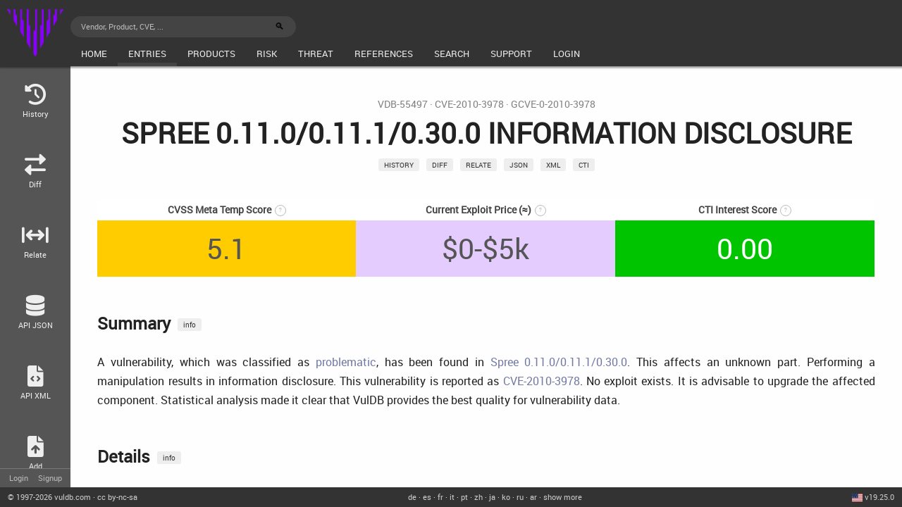

--- FILE ---
content_type: text/html; charset=UTF-8
request_url: https://vuldb.com/?id.55497
body_size: 6040
content:
<!DOCTYPE html><html lang="en"><head><meta charset="utf-8"><title>CVE-2010-3978 Spree information disclosure</title><meta name="keywords" content="CVE-2010-3978,19944bd999c310d9b10d16a41f48ebac97dc4fac,Spree" /><meta name="description" content="A vulnerability classified as problematic was found in Spree 0.11.0/0.11.1/0.30.0. This vulnerability is documented as CVE-2010-3978. Upgrading the affected component is advised. Statistical analysis made it clear that VulDB provides the best quality for vulnerability data." /><meta name="robots" content="noarchive" /><meta name="revisit-after" content="30 days" /><meta name="viewport" content="width=device-width,initial-scale=1,maximum-scale=1,viewport-fit=cover" /><script type="application/ld+json">{"@context": "https://schema.org","@type": "NewsArticle","headline": "Spree information disclosure","abstract": "A vulnerability classified as problematic was found in Spree 0.11.0/0.11.1/0.30.0. This vulnerability is documented as CVE-2010-3978. Upgrading the affected component is advised. Statistical analysis made it clear that VulDB provides the best quality for vulnerability data.","datePublished": "2015-03-19T14:37:24+01:00","dateModified": "2026-01-22T05:09:15+01:00"}</script><link rel="preload" href="/_thm/style-20250630.min.css" as="style"><link rel="preload" href="/_thm/fontawesome-6.1.1/css/all.min.css" as="style"><link rel="stylesheet" href="/_thm/style-20250630.min.css" type="text/css" media="all" /><link rel="stylesheet" href="/_thm/fontawesome-6.1.1/css/all.min.css" type="text/css" media="all" /><link rel="icon" type="image/png" sizes="16x16" href="/favicon-16x16.png"><link rel="icon" type="image/png" sizes="32x32" href="/favicon-32x32.png"><link rel="apple-touch-icon" sizes="180x180" href="/apple-touch-icon.png"><link rel="manifest" href="/site.webmanifest"><link rel="mask-icon" href="/safari-pinned-tab.svg" color="#555"><meta name="msapplication-TileColor" content="#555"><link rel="canonical" href="/?id.55497" /><link rel="alternate" hreflang="de" href="https://vuldb.com/de/?id.55497" /><link rel="alternate" hreflang="es" href="https://vuldb.com/es/?id.55497" /><link rel="alternate" hreflang="fr" href="https://vuldb.com/fr/?id.55497" /><link rel="alternate" hreflang="it" href="https://vuldb.com/it/?id.55497" /><link rel="alternate" hreflang="pt" href="https://vuldb.com/pt/?id.55497" /><link rel="alternate" hreflang="zh" href="https://vuldb.com/zh/?id.55497" /><link rel="alternate" hreflang="ja" href="https://vuldb.com/ja/?id.55497" /><link rel="alternate" hreflang="ko" href="https://vuldb.com/ko/?id.55497" /><link rel="alternate" hreflang="ru" href="https://vuldb.com/ru/?id.55497" /><link rel="alternate" hreflang="ar" href="https://vuldb.com/ar/?id.55497" /><link rel="alternate" hreflang="sv" href="https://vuldb.com/sv/?id.55497" /><link rel="alternate" hreflang="nl" href="https://vuldb.com/nl/?id.55497" /><link rel="alternate" hreflang="da" href="https://vuldb.com/da/?id.55497" /><link rel="alternate" hreflang="no" href="https://vuldb.com/no/?id.55497" /><link rel="alternate" hreflang="fi" href="https://vuldb.com/fi/?id.55497" /><link rel="alternate" hreflang="is" href="https://vuldb.com/is/?id.55497" /><link rel="alternate" hreflang="hr" href="https://vuldb.com/hr/?id.55497" /><link rel="alternate" hreflang="bs" href="https://vuldb.com/bs/?id.55497" /><link rel="alternate" hreflang="sr" href="https://vuldb.com/sr/?id.55497" /><link rel="alternate" hreflang="mk" href="https://vuldb.com/mk/?id.55497" /><link rel="alternate" hreflang="sq" href="https://vuldb.com/sq/?id.55497" /><link rel="alternate" hreflang="tr" href="https://vuldb.com/tr/?id.55497" /><link rel="alternate" hreflang="ro" href="https://vuldb.com/ro/?id.55497" /><link rel="alternate" hreflang="cs" href="https://vuldb.com/cs/?id.55497" /><link rel="alternate" hreflang="uk" href="https://vuldb.com/uk/?id.55497" /><link rel="alternate" hreflang="bg" href="https://vuldb.com/bg/?id.55497" /><link rel="alternate" hreflang="pl" href="https://vuldb.com/pl/?id.55497" /><link rel="alternate" hreflang="hu" href="https://vuldb.com/hu/?id.55497" /><link rel="alternate" hreflang="et" href="https://vuldb.com/et/?id.55497" /><link rel="alternate" hreflang="lv" href="https://vuldb.com/lv/?id.55497" /><link rel="alternate" hreflang="lt" href="https://vuldb.com/lt/?id.55497" /><link rel="alternate" hreflang="he" href="https://vuldb.com/he/?id.55497" /><link rel="alternate" hreflang="fa" href="https://vuldb.com/fa/?id.55497" /><link rel="alternate" hreflang="ku" href="https://vuldb.com/ku/?id.55497" /><link rel="alternate" hreflang="ug" href="https://vuldb.com/ug/?id.55497" /><link rel="alternate" hreflang="el" href="https://vuldb.com/el/?id.55497" /><link rel="alternate" hreflang="ka" href="https://vuldb.com/ka/?id.55497" /><link rel="alternate" hreflang="kk" href="https://vuldb.com/kk/?id.55497" /><link rel="alternate" hreflang="az" href="https://vuldb.com/az/?id.55497" /><link rel="alternate" hreflang="tg" href="https://vuldb.com/tg/?id.55497" /><link rel="alternate" hreflang="hi" href="https://vuldb.com/hi/?id.55497" /><link rel="alternate" hreflang="ne" href="https://vuldb.com/ne/?id.55497" /><link rel="alternate" hreflang="si" href="https://vuldb.com/si/?id.55497" /><link rel="alternate" hreflang="ps" href="https://vuldb.com/ps/?id.55497" /><link rel="alternate" hreflang="mn" href="https://vuldb.com/mn/?id.55497" /><link rel="alternate" hreflang="vi" href="https://vuldb.com/vi/?id.55497" /><link rel="alternate" hreflang="th" href="https://vuldb.com/th/?id.55497" /><link rel="alternate" hreflang="lo" href="https://vuldb.com/lo/?id.55497" /><link rel="alternate" hreflang="km" href="https://vuldb.com/km/?id.55497" /><link rel="alternate" hreflang="my" href="https://vuldb.com/my/?id.55497" /><link rel="alternate" hreflang="id" href="https://vuldb.com/id/?id.55497" /><link rel="alternate" hreflang="ms" href="https://vuldb.com/ms/?id.55497" /><link rel="alternate" hreflang="am" href="https://vuldb.com/am/?id.55497" /><link rel="alternate" hreflang="sw" href="https://vuldb.com/sw/?id.55497" /><link rel="alternate" hreflang="zu" href="https://vuldb.com/zu/?id.55497" /><link rel="alternate" hreflang="xh" href="https://vuldb.com/xh/?id.55497" /><link rel="alternate" hreflang="ti" href="https://vuldb.com/ti/?id.55497" /><link rel="alternate" hreflang="ig" href="https://vuldb.com/ig/?id.55497" /><link rel="alternate" hreflang="yo" href="https://vuldb.com/yo/?id.55497" /><link rel="alternate" hreflang="so" href="https://vuldb.com/so/?id.55497" /><link rel="alternate" hreflang="sd" href="https://vuldb.com/sd/?id.55497" /><link rel="alternate" hreflang="uz" href="https://vuldb.com/uz/?id.55497" /><link rel="alternate" hreflang="tl" href="https://vuldb.com/tl/?id.55497" /><link rel="alternate" hreflang="ur" href="https://vuldb.com/ur/?id.55497" /><link rel="alternate" hreflang="bn" href="https://vuldb.com/bn/?id.55497" /><link rel="alternate" hreflang="tk" href="https://vuldb.com/tk/?id.55497" /><link rel="alternate" hreflang="ht" href="https://vuldb.com/ht/?id.55497" /><link rel="alternate" hreflang="ha" href="https://vuldb.com/ha/?id.55497" /><link rel="alternate" hreflang="sn" href="https://vuldb.com/sn/?id.55497" /><link rel="alternate" hreflang="qu" href="https://vuldb.com/qu/?id.55497" /><link rel="alternate" hreflang="gn" href="https://vuldb.com/gn/?id.55497" /><link rel="alternate" hreflang="pa" href="https://vuldb.com/pa/?id.55497" /><link rel="alternate" hreflang="mr" href="https://vuldb.com/mr/?id.55497" /><link rel="alternate" hreflang="ta" href="https://vuldb.com/ta/?id.55497" /><link rel="alternate" hreflang="gu" href="https://vuldb.com/gu/?id.55497" /><link rel="alternate" hreflang="kn" href="https://vuldb.com/kn/?id.55497" /><link rel="alternate" hreflang="te" href="https://vuldb.com/te/?id.55497" /><link rel="alternate" hreflang="ml" href="https://vuldb.com/ml/?id.55497" /><link rel="alternate" hreflang="ch" href="https://vuldb.com/ch/?id.55497" /><link rel="alternate" hreflang="rm" href="https://vuldb.com/rm/?id.55497" /><link rel="alternate" hreflang="fy" href="https://vuldb.com/fy/?id.55497" /><link rel="alternate" hreflang="lb" href="https://vuldb.com/lb/?id.55497" /><link rel="alternate" hreflang="mt" href="https://vuldb.com/mt/?id.55497" /><link rel="alternate" hreflang="ga" href="https://vuldb.com/ga/?id.55497" /><link rel="alternate" hreflang="cy" href="https://vuldb.com/cy/?id.55497" /><link rel="alternate" hreflang="br" href="https://vuldb.com/br/?id.55497" /><link rel="alternate" hreflang="gv" href="https://vuldb.com/gv/?id.55497" /><link rel="alternate" hreflang="rw" href="https://vuldb.com/rw/?id.55497" /><link rel="alternate" hreflang="rn" href="https://vuldb.com/rn/?id.55497" /><link rel="alternate" hreflang="ny" href="https://vuldb.com/ny/?id.55497" /><link rel="alternate" hreflang="ff" href="https://vuldb.com/ff/?id.55497" /><link rel="alternate" hreflang="bm" href="https://vuldb.com/bm/?id.55497" /><link rel="alternate" hreflang="wo" href="https://vuldb.com/wo/?id.55497" /><link rel="alternate" hreflang="tn" href="https://vuldb.com/tn/?id.55497" /><link rel="alternate" hreflang="st" href="https://vuldb.com/st/?id.55497" /><link rel="alternate" hreflang="ay" href="https://vuldb.com/ay/?id.55497" /><link rel="alternate" hreflang="mi" href="https://vuldb.com/mi/?id.55497" /><link rel="alternate" hreflang="sm" href="https://vuldb.com/sm/?id.55497" /><link rel="alternate" hreflang="or" href="https://vuldb.com/or/?id.55497" /><link rel="alternate" hreflang="ak" href="https://vuldb.com/ak/?id.55497" /><link rel="alternate" hreflang="ln" href="https://vuldb.com/ln/?id.55497" /><link rel="alternate" hreflang="kg" href="https://vuldb.com/kg/?id.55497" /><link rel="alternate" hreflang="ee" href="https://vuldb.com/ee/?id.55497" /><link rel="alternate" hreflang="hy" href="https://vuldb.com/hy/?id.55497" /><link rel="alternate" hreflang="ky" href="https://vuldb.com/ky/?id.55497" /><link rel="alternate" hreflang="ks" href="https://vuldb.com/ks/?id.55497" /><link rel="alternate" hreflang="bo" href="https://vuldb.com/bo/?id.55497" /><link rel="alternate" hreflang="co" href="https://vuldb.com/co/?id.55497" /><link rel="alternate" hreflang="oc" href="https://vuldb.com/oc/?id.55497" /><link rel="alternate" hreflang="ca" href="https://vuldb.com/ca/?id.55497" /><link rel="alternate" hreflang="gl" href="https://vuldb.com/gl/?id.55497" /><link rel="alternate" hreflang="fj" href="https://vuldb.com/fj/?id.55497" /><link rel="alternate" hreflang="to" href="https://vuldb.com/to/?id.55497" /><link rel="alternate" hreflang="bi" href="https://vuldb.com/bi/?id.55497" /><link rel="alternate" type="application/rss+xml" title="Recent" href="/?rss.recent" /><link rel="alternate" type="application/rss+xml" title="Updates" href="/?rss.updates" /><link rel="alternate" type="application/rss+xml" title="Submits" href="/?rss.submits" /><link rel="alternate" type="application/rss+xml" title="Changelog" href="/?rss.changelog" /></head><body><div id="app"><header id="app-header"><nav id="app-nav"><div id="menuwrapper"><div id="menu"><div id="logo" class="hideonphone hideonphone_h" title="VulDB"><a href="?"><img src="/_thm/vuldb.png" alt="VulDB"></a></div><div id="menubox"><form id="search_nav" class="hideonphone_h hideonphone" method="post" action="?search"><input type="text" name="search" maxlength="255" placeholder="Vendor, Product, CVE, ..." autocomplete="on" ><input type="hidden" name="csrftoken" value="5f=j:@rt:ahf6LNKOxP743)8U9{hBsrSj9C|"><input type="submit" class="hideonphone buttoninsidetextbox" value="&#128269;"></form><div id="mainmenu"><ul class="top-level-menu"><li><div><a href="?"><div class="m_txt">Home</div></a></div><ul class="second-level-menu"><li><a href="?"><div class="m_txt">Overview</div></a></li><li><a href="?live.recent"><div class="m_txt">Live Recent</div></a></li><li><a href="?live.updates"><div class="m_txt">Live Updates</div></a></li><li><a href="?live.archive"><div class="m_txt">Live Archive</div></a></li><li><a href="?live.commits"><div class="m_txt">Live Commits</div></a></li><li><a href="?live.submits"><div class="m_txt">Live Submits</div></a></li></ul></li><li><div class="m_a"><a href="?recent"><div class="m_txt">Entries</div></a></div><ul class="second-level-menu"><li><a href="?recent"><div class="m_txt">Recent</div></a></li><li><a href="?updates"><div class="m_txt">Updates</div></a></li><li class="hideonphonesmall"><a href="?commits"><div class="m_txt">Commits</div></a></li><li><a href="?archive"><div class="m_txt">Archive</div></a></li><li><a href="?cna"><div class="m_txt">CNA</div></a></li><li><a href="?stats"><div class="m_txt">Stats</div></a></li><li class="hideonphone"><a href="?submits"><div class="m_txt">Submits</div></a></li><li class="hideonphone"><a href="?id.add"><div class="m_txt">Add</div></a></li></ul></li><li class="hideontablet"><div><a href="?product"><div class="m_txt">Products</div></a></div><ul class="second-level-menu"><li><a href="?vendor"><div class="m_txt">Vendor</div></a></li><li><a href="?product"><div class="m_txt">Product</div></a></li><li><a href="?type"><div class="m_txt">Type</div></a></li></ul></li><li class="hideonphone"><div><a href="?cvssv3"><div class="m_txt">Risk</div></a></div><ul class="second-level-menu"><li><a href="?cvssv4"><div class="m_txt">CVSS v4</div></a></li><li><a href="?cvssv3"><div class="m_txt">CVSS v3</div></a></li><li><a href="?cvssv2"><div class="m_txt">CVSS v2</div></a></li><li><a href="?risk"><div class="m_txt">Risks</div></a></li><li><a href="?exploits"><div class="m_txt">Exploits</div></a></li><li><a href="?kev"><div class="m_txt">KEV</div></a></li></ul></li><li class="hideonphone"><div><a href="?cti"><div class="m_txt">Threat</div></a></div><ul class="second-level-menu"><li class="hideonphonesmall"><a href="?cti.analyze"><div class="m_txt">Analysis</div></a></li><li><a href="?activities"><div class="m_txt">Activities</div></a></li><li><a href="?events"><div class="m_txt">Events</div></a></li><li><a href="?actor"><div class="m_txt">Actors</div></a></li><li><a href="?ip"><div class="m_txt">IP addresses</div></a></li><li><a href="?country"><div class="m_txt">Country</div></a></li><li><a href="?sector"><div class="m_txt">Sector</div></a></li><li><a href="?exploitprices"><div class="m_txt">Exploit Prices</div></a></li></ul></li><li class="hideontablet"><div><a href="?references"><div class="m_txt">References</div></a></div><ul class="second-level-menu"><li><a href="?references"><div class="m_txt">References</div></a></li><li><a href="?cwe"><div class="m_txt">CWE</div></a></li><li><a href="?tools"><div class="m_txt">Tools</div></a></li><li><a href="?videos"><div class="m_txt">Videos</div></a></li><li><a href="?googlehacking"><div class="m_txt">Google Hacking</div></a></li><li><a href="?export"><div class="m_txt">Exports</div></a></li></ul></li><li class="hideonphonesmall"><div><a href="?search"><div class="m_txt">Search</div></a></div><ul class="second-level-menu"><li><form id="search_menu" method="post" action="?search"><div><input type="text" name="search" maxlength="255" placeholder="Type here..." autocomplete="off" ><input type="hidden" name="csrftoken" value="5f=j:@rt:ahf6LNKOxP743)8U9{hBsrSj9C|"></div></form></li><li><a href="?search"><div class="m_txt">Search</div></a></li><li class="hideonphonesmall"><a href="?search.advanced"><div class="m_txt">Advanced Search</div></a></li><li><a href="?user"><div class="m_txt">User</div></a></li><li class="hideonphone"><a href="?feeds"><div class="m_txt">Feeds</div></a></li><li><a href="?kb.api"><div class="m_txt">API</div></a></li></ul></li><li class="hideonphablet"><div><a href="?kb"><div class="m_txt">Support</div></a></div><ul class="second-level-menu"><li><a href="?kb"><div class="m_txt">Knowledge Base</div></a></li><li><a href="?kb.faq"><div class="m_txt">FAQ</div></a></li><li><a href="?kb.changelog"><div class="m_txt">Changelog</div></a></li><li><a href="?kb.roadmap"><div class="m_txt">Roadmap</div></a></li><li><a href="?status"><div class="m_txt">Status</div></a></li><li><a href="?contact"><div class="m_txt">Contact</div></a></li></ul></li><li class="hideonwatch"><div><a href="?login"><div class="m_txt">Login</div></a></div><ul class="second-level-menu"><li><a href="?login"><div class="m_txt">Login</div></a></li><li><a href="?signup"><div class="m_txt">Signup</div></a></li><li><a href="?pay"><div class="m_txt">Purchase</div></a></li><li><a href="?kb.terms"><div class="m_txt">Terms of Use</div></a></li><li><a href="?lang"><div class="m_txt">Language</div></a></li></ul></li></ul></div></div></div></div></nav></header><main id="app-main"><aside id="app-sidemenu" class="app-sidelement hideonphone"><ul><li><a href="?history.55497"><div class="icon fas fa-history"></div><div class="icontext">History</div></a></li><li><a href="?diff.55497"><div class="icon fas fa-exchange-alt"></div><div class="icontext">Diff</div></a></li><li><a href="?relate.55497"><div class="icon fa-solid fa-arrows-left-right-to-line"></div><div class="icontext">Relate</div></a></li><li><a href="?json.55497"><div class="icon fas fa-database"></div><div class="icontext">API JSON</div></a></li><li><a href="?xml.55497"><div class="icon fas fa-file-code"></div><div class="icontext">API XML</div></a></li><li><a href="?id.add"><div class="icon fas fa-file-upload"></div><div class="icontext">Add</div></a></li><li><a href="?pay"><div class="icon fa-solid fa-cart-shopping"></div><div class="icontext">Purchase</div></a></li></ul><div id="usermenu" class="hideonphonesmall_h"><a href="?login">Login</a><a href="?signup">Signup</a></div></aside><div id="container"><div id="content"><article><div class="vulheader"><div id="id"><a href="?id.55497" title="VulDB">VDB-55497</a> &middot; <a href="?source_cve.55497" target="cve" title="Cve">CVE-2010-3978</a> &middot; <a href="?kb.gcve" target="gcve" title="Gcve">GCVE-0-2010-3978</a></div><h1>Spree 0.11.0/0.11.1/0.30.0 information disclosure</h1><div><span class="minibutton hideonwatch"><a href="?history.55497" rel="nofollow">History</a></span><span class="minibutton hideonphonesmall"><a href="?diff.55497" rel="nofollow">Diff</a></span><span class="minibutton hideonphablet"><a href="?relate.55497" rel="nofollow">relate</a></span><span class="minibutton hideonphablet"><a href="?login">json</a></span><span class="minibutton hideonphablet"><a href="?login">xml</a></span><span class="minibutton hideonphonesmall"><a href="?ctiid.55497" rel="nofollow">CTI</a></span></div></div><div class="vuln"><table class="vultop"><tr><th>CVSS Meta Temp Score</span><div class="tooltip hideonphablet"><div class="tooltipcontent">CVSS is a standardized scoring system to determine possibilities of attacks. The Temp Score considers temporal factors like disclosure, exploit and countermeasures. The unique Meta Score calculates the average score of different sources to provide a normalized scoring system.</div></div></th><th class="hideonphonesmall">Current Exploit Price<span class="hideonphone"> (&#8776;)</span><div class="tooltip hideonphablet"><div class="tooltipcontent">Our analysts are monitoring exploit markets and are in contact with vulnerability brokers. The range indicates the observed or calculated exploit price to be seen on exploit markets. A good indicator to understand the monetary effort required for and the popularity of an attack.</div></div></th><th class="hideonphone">CTI Interest Score<div class="tooltip hideonphablet"><div class="tooltipcontent">Our Cyber Threat Intelligence team is monitoring different web sites, mailing lists, exploit markets and social media networks. The CTI Interest Score identifies the interest of attackers and the security community for this specific vulnerability in real-time. A high score indicates an elevated risk to be targeted for this vulnerability.</div></div></th></tr><tr><td title="Complexity" class="cvss6" itemscope itemtype="http://schema.org/Rating"><span itemprop="ratingValue">5.1</span><meta itemprop="worstRating" content="1.0" /><meta itemprop="bestRating" content="10.0" /></td><td title="Effort" class="hideonphonesmall price1">$0-$5k</td><td title="Interest" class="hideonphone cvss1">0.00</td></tr></table><h2 id="summary">Summary<span class="minibutton"><a href="?kb.cpe">info</a></span></h2><p>A vulnerability, which was classified as <a href="?kb.risk">problematic</a>, has been found in <a href="?product.spree">Spree 0.11.0/0.11.1/0.30.0</a>. This affects an unknown part. Performing a manipulation results in information disclosure.

This vulnerability is reported as <a href="?source_cve.55497">CVE-2010-3978</a>. No exploit exists.

It is advisable to upgrade the affected component.

Statistical analysis made it clear that VulDB provides the best quality for vulnerability data.</p><h2 id="details">Details<span class="minibutton"><a href="?kb.cpe">info</a></span></h2><p>A vulnerability, which was classified as problematic, was found in <a href="?product.spree">Spree 0.11.0/0.11.1/0.30.0</a>. This affects an unknown functionality. The manipulation  with an unknown input leads to a information disclosure vulnerability. CWE is classifying the issue as <a href="?vulnerability_cwe.55497" target="cwe" title="Cwe">CWE-200</a>. The product exposes sensitive information to an actor that is not explicitly authorized to have access to that information. This is going to have an impact on confidentiality. The summary by CVE is:<br /><blockquote>Spree 0.11.x before 0.11.2 and 0.30.x before 0.30.0 exchanges data using JavaScript Object Notation (JSON) without a mechanism for validating requests, which allows remote attackers to obtain sensitive information via vectors involving (1) admin/products.json, (2) admin/users.json, or (3) admin/overview/get_report_data, related to a &quot;JSON hijacking&quot; issue.</blockquote></p><p>The weakness was disclosed  11/17/2010 (Website). The advisory is shared at <a href="?advisory_url.55497">spreecommerce.com</a>. This vulnerability is uniquely identified as <a href="?source_cve.55497" target="cve" title="Cve">CVE-2010-3978</a> since 10/18/2010. The exploitability is told to be easy. It is possible to initiate the attack remotely. No form of authentication is needed for exploitation. Neither technical details nor an exploit are publicly available. MITRE ATT&CK project uses the attack technique <a href="?vulnerability_attck.55497" target="attck" title="Attck">T1592</a> for this issue. </p><p></p><p> Upgrading to version 0.11.0 eliminates this vulnerability.</p><p> Statistical analysis made it clear that VulDB provides the best quality for vulnerability data.</p><h2 id="product">Product<span class="minibutton"><a href="?kb.cpe">info</a></span></h2><p><b>Name</b></p><ul class="productlist"><li><a href="?product.spree">Spree</a></li></ul><p><b>Version</b></p><ul class="productlist"><li><a href="?product.spree">0.11.0</a></li><li><a href="?product.spree">0.11.1</a></li><li><a href="?product.spree">0.30.0</a></li></ul><p><b>License</b></p><ul><li><a href="?kb.softwarelicense">open-source</a></li></ul><h2 id="cpe">CPE 2.3<span class="minibutton"><a href="?kb.cpe">info</a></span></h2><ul class="cpelist"><li><span class="miniunlock"><a href="?pay">&#128269;</a></span></li><li><span class="miniunlock"><a href="?pay">&#128269;</a></span></li><li><span class="miniunlock"><a href="?pay">&#128269;</a></span></li></ul><h2 id="cpe">CPE 2.2<span class="minibutton"><a href="?kb.cpe">info</a></span></h2><ul class="cpelist"><li><span class="miniunlock"><a href="?pay">&#128269;</a></span></li><li><span class="miniunlock"><a href="?pay">&#128269;</a></span></li><li><span class="miniunlock"><a href="?pay">&#128269;</a></span></li></ul><h2 id="cvssv4">CVSSv4<span class="minibutton"><a href="?kb.cvss">info</a></span></h2><span class="label">VulDB Vector</span>: <span class="miniunlock"><a href="?pay">&#128269;</a></span><br /><span class="label">VulDB Reliability</span>: <span class="miniunlock"><a href="?pay">&#128269;</a></span><h2 id="cvssv3">CVSSv3<span class="minibutton"><a href="?kb.cvss">info</a></span></h2><span class="label">VulDB Meta Base Score</span>: 5.3<br /><span class="label">VulDB Meta Temp Score</span>: 5.1<br /><br /><span class="label">VulDB Base Score</span>: <a href="https://www.first.org/cvss/v3.1/specification-document#Base-Metrics" target="first">5.3</a><br /><span class="label">VulDB Temp Score</span>: <a href="https://www.first.org/cvss/v3.1/specification-document#Temporal-Metrics" target="first">5.1</a><br /><span class="label">VulDB Vector</span>: <span class="miniunlock"><a href="?pay">&#128269;</a></span><br /><span class="label">VulDB Reliability</span>: <span class="miniunlock"><a href="?pay">&#128269;</a></span><h2 id="cvssv2">CVSSv2<span class="minibutton"><a href="?kb.cvss">info</a></span></h2><a href="?pay"><div class="blur"><table id="cvsstablemobile" class="tablecenter"><tr><th>AV</th><th>AC</th><th>Au</th><th>C</th><th>I</th><th>A</th></tr><tr><td>&#128179;</td><td>&#128179;</td><td>&#128179;</td><td>&#128179;</td><td class="low">&#128179;</td><td class="low">&#128179;</td></tr><tr><td>&#128179;</td><td>&#128179;</td><td>&#128179;</td><td class="medium">&#128179;</td><td>&#128179;</td><td>&#128179;</td></tr><tr><td class="high">&#128179;</td><td class="high">&#128179;</td><td class="high">&#128179;</td><td>&#128179;</td><td>&#128179;</td><td>&#128179;</td></tr></table><table id="cvsstableweb" class="tablecenter"><tr><th>Vector</th><th>Complexity</th><th>Authentication</th><th>Confidentiality</th><th>Integrity</th><th>Availability</th></tr><tr><td>Unlock</td><td>Unlock</td><td>Unlock</td><td>Unlock</td><td class="low">Unlock</td><td class="low">Unlock</td></tr><tr><td>Unlock</td><td>Unlock</td><td>Unlock</td><td class="medium">Unlock</td><td>Unlock</td><td>Unlock</td></tr><tr><td class="high">Unlock</td><td class="high">Unlock</td><td class="high">Unlock</td><td>Unlock</td><td>Unlock</td><td>Unlock</td></tr></table></div></a><br /><span class="label">VulDB Base Score</span>: <span class="miniunlock"><a href="?pay">&#128269;</a></span><br /><span class="label">VulDB Temp Score</span>: <span class="miniunlock"><a href="?pay">&#128269;</a></span><br /><span class="label">VulDB Reliability</span>: <span class="miniunlock"><a href="?pay">&#128269;</a></span><br /><br /><span class="label">NVD Base Score</span>: <span class="miniunlock"><a href="?pay">&#128269;</a></span><h2 id="exploiting">Exploiting<span class="minibutton"><a href="?kb.exploitprices">info</a></span></h2><span class="label">Class</span>: Information disclosure<br /><span class="label">CWE</span>: <a href="?vulnerability_cwe.55497" target="cwe" title="Cwe">CWE-200 / CWE-284 / CWE-266</a><br /><span class="label">CAPEC</span>: <span class="miniunlock"><a href="?pay">&#128269;</a></span><br /><span class="label">ATT&CK</span>: <span class="miniunlock"><a href="?pay">&#128269;</a></span><br /><br /><span class="label">Physical</span>: No<br /><span class="label">Local</span>: No<br /><span class="label">Remote</span>: Yes<br /><br /><span class="label">Availability</span>: <span class="miniunlock"><a href="?pay">&#128269;</a></span><br /><span class="label">Status</span>: Not defined<br /><br /><span class="label">EPSS Score</span>: <span class="miniunlock"><a href="?pay">&#128269;</a></span><br /><span class="label">EPSS Percentile</span>: <span class="miniunlock"><a href="?pay">&#128269;</a></span><br /><br /><span class="label">Price Prediction</span>: <span class="miniunlock"><a href="?pay">&#128269;</a></span><br /><span class="label">Current Price Estimation</span>: <span class="miniunlock"><a href="?pay">&#128269;</a></span><br /><a href="?pay"><div class="blur"><span class="hideontablet"><br /></span><table id="exploitpricetable"><tr><th>0-Day</th><td class="price1">Unlock</td><td>Unlock</td><td>Unlock</td><td>Unlock</td></tr><tr><th>Today</th><td class="price1">Unlock</td><td>Unlock</td><td>Unlock</td><td>Unlock</td></tr></table></div></a><h2 id="threatintel">Threat Intelligence<span class="minibutton"><a href="?kb.cti">info</a></span></h2><span class="label">Interest</span>: <span class="miniunlock"><a href="?pay">&#128269;</a></span><br /><span class="label">Active Actors</span>: <span class="miniunlock"><a href="?pay">&#128269;</a></span><br /><span class="label">Active APT Groups</span>: <span class="miniunlock"><a href="?pay">&#128269;</a></span><h2 id="countermeasure">Countermeasures<span class="minibutton"><a href="?kb.countermeasures">info</a></span></h2><span class="label">Recommended</span>: Upgrade<br /><span class="label">Status</span>: <span class="miniunlock"><a href="?pay">&#128269;</a></span><br /><br /><span class="label">0-Day Time</span>: <span class="miniunlock"><a href="?pay">&#128269;</a></span><br /><br /><span class="label">Upgrade</span>: Spree 0.11.0<br /><span class="label">Patch</span>: <a href="?countermeasure_patch_url.55497">github.com</a><h2 id="timeline">Timeline<span class="minibutton"><a href="?kb.timelines">info</a></span></h2><span class="label">10/18/2010</span> <span class="timeline-blue"></span> <span class="timelinedays hideonphone"></span> <span class="miniunlock"><a href="?pay">&#128269;</a></span><br /><span class="label">11/17/2010</span> <span class="timeline-blue"></span> <span class="timelinedays hideonphone">+30 days</span> <span class="miniunlock"><a href="?pay">&#128269;</a></span><br /><span class="label">11/17/2010</span> <span class="timeline-blue"></span> <span class="timelinedays hideonphone">+0 days</span> <span class="miniunlock"><a href="?pay">&#128269;</a></span><br /><span class="label">03/19/2015</span> <span class="timeline-blue"></span> <span class="timelinedays hideonphone">+1583 days</span> <span class="miniunlock"><a href="?pay">&#128269;</a></span><br /><span class="label">10/05/2021</span> <span class="timeline-blue"></span> <span class="timelinedays hideonphone">+2392 days</span> <span class="miniunlock"><a href="?pay">&#128269;</a></span><h2 id="sources">Sources<span class="minibutton"><a href="?kb.sources">info</a></span></h2><span class="label">Advisory</span>: <a href="?advisory_url.55497" target="advisory" title="Advisory">19944bd999c310d9b10d16a41f48ebac97dc4fac</a><br /><span class="label">Status</span>: Not defined<br /><span class="label">Confirmation</span>: <span class="miniunlock"><a href="?pay">&#128269;</a></span><br /><br /><span class="label">CVE</span>: <a href="?source_cve.55497" target="cve" title="Cve">CVE-2010-3978</a> (<span class="miniunlock"><a href="?pay">&#128269;</a></span>)<br /><span class="label">GCVE (CVE)</span>: <a href="?kb.gcve">GCVE-0-2010-3978</a><br /><span class="label">GCVE (VulDB)</span>: <a href="?kb.gcve">GCVE-100-55497</a><h2 id="entry">Entry<span class="minibutton"><a href="?kb.moderation">info</a></span></h2><span class="label">Created</span>: 03/19/2015 14:37<br /><span class="label">Updated</span>: 10/05/2021 10:55<br /><span class="label">Changes</span>: <a href="?diff.55497">03/19/2015 14:37 (45), 02/08/2019 11:46 (2), 10/05/2021 10:55 (4)</a><br /><span class="label">Complete</span>: <span class="miniunlock"><a href="?pay">&#128269;</a></span><br /><span class="label">Cache ID</span>: 18:C2F:159<br /><h2 id="comments">Discussion</h2><div class="comments"><p>No comments yet. Languages: en.</p><p><a href="?login">Please log in to comment.</a></p></div><p><div class="submenubuttons"><a href="?id.55496">&#9666;<span class="hideonphone"> Previous</span></a><a href="?live.recent">Overview</a><a href="?id.55498"><span class="hideonphone">Next </span>&#9656;</a></div></p><section id="servicebox" class="ribbon ribbonbox hideonwatch hideonphablet_h"><h1>Might our Artificial Intelligence support you?</h1><p>Check our Alexa App!</p><a href="?kb.alexa"><input type="button" value="Click here" /></a></section></div></article></div></div></main><footer id="app-footer"><div id="footerwrapper"><div id="footercontent"><div id="copyright"><a href="?kb.terms">&copy; <span class="hideonphone">1997-</span>2026<span class="hideonphonesmall"> vuldb.com</span></a><span class="hideontablet"> &middot; <a href="https://creativecommons.org/licenses/by-nc-sa/4.0/" target="license">cc by-nc-sa</a></span></div><div id="languages" class="hideonphablet"><a href="/de/?id.55497" hreflang="de" title="Deutsch &#x1F1E9;&#x1F1EA;">de</a> &middot; <a href="/es/?id.55497" hreflang="es" title="Espa&ntilde;ol &#x1F1EA;&#x1F1F8;">es</a> &middot; <a href="/fr/?id.55497" hreflang="fr" title="Fran&ccedil;aise &#x1F1EB;&#x1F1F7;">fr</a> &middot; <a href="/it/?id.55497" hreflang="it" title="Italiano &#x1F1EE;&#x1F1F9;">it</a> &middot; <a href="/pt/?id.55497" hreflang="pt" title="Portugu&ecirc;s &#127477;&#127481;">pt</a> &middot; <a href="/zh/?id.55497" hreflang="zh" title="中文 &#127464;&#127475;">zh</a> &middot; <a href="/ja/?id.55497" hreflang="ja" title="日本語 &#x1F1EF;&#x1F1F5;">ja</a> &middot; <a href="/ko/?id.55497" hreflang="ko" title="한국어 &#x1F1F0;&#x1F1F7;">ko</a> &middot; <a href="/ru/?id.55497" hreflang="ru" title="Русский &#x1F1F7;&#x1F1FA;">ru</a> &middot; <a href="/ar/?id.55497" hreflang="ar" title="العربية &#127480;&#127462;">ar</a> &middot; <a href="?lang">show more</a></div><div id="version"><img class="flag" src="/_thm/flags/us.svg" title="Pool: USA"><a href="?kb.changelog">v19.25.0</a></div></div></div></footer></div><script defer src="https://static.cloudflareinsights.com/beacon.min.js/vcd15cbe7772f49c399c6a5babf22c1241717689176015" integrity="sha512-ZpsOmlRQV6y907TI0dKBHq9Md29nnaEIPlkf84rnaERnq6zvWvPUqr2ft8M1aS28oN72PdrCzSjY4U6VaAw1EQ==" data-cf-beacon='{"version":"2024.11.0","token":"d399827094044383b2765db95e6f11ca","r":1,"server_timing":{"name":{"cfCacheStatus":true,"cfEdge":true,"cfExtPri":true,"cfL4":true,"cfOrigin":true,"cfSpeedBrain":true},"location_startswith":null}}' crossorigin="anonymous"></script>
</body></html>

--- FILE ---
content_type: text/css
request_url: https://vuldb.com/_thm/style-20250630.min.css
body_size: 10416
content:
:root{--color-darkest:#222;--color-darker:#333;--color-dark:#444;--color-light:#555;--color-lighter:#666;--color-lightest:#777;--color-link:#7179a4;--color-link-hover:#515775;--border-radius:8px;--border-radius-less:4px;--border-radius-very:20px;--hover-shadow:2px 2px 8px #999;--highlight-delay:all .3s ease}@font-face{font-family:'Roboto-Regular';src:url(/_thm/Roboto-Regular.woff);font-display:swap}@font-face{font-family:'Roboto-Mono-Regular';src:url(/_thm/Roboto-Mono-Regular.woff);font-display:swap}*{margin:0;padding:0;box-sizing:border-box}html{cursor:default;font-size:100%;font-family:'Roboto-Regular',Arial,Helvetica,sans-serif;-webkit-font-smoothing:antialiased;scroll-behavior:smooth;height:100%;overflow:hidden}body{height:100%;overflow:hidden}@media only screen and (min-device-width:320px) and (max-device-width:1024px){html{-webkit-text-size-adjust:100%}}h1,h2,h3{text-align:start;line-height:1.5}h1{margin:0 0 1em}h2,h3{margin:2em 0 1em}h1{font-size:170%}h2{font-size:150%}h3{font-size:130%}p{text-align:justify;margin:1em 0}a{color:var(--color-link);text-decoration:none}a:hover{color:var(--color-link-hover);transition:var(--highlight-delay)}ul,ol{margin:1em 0;padding-inline-start:2em}blockquote,pre{border-width:0;border-style:solid;border-left-width:5px;border-right-width:5px;margin:1em;line-height:1.7}blockquote{background:#eee;border-color:#d0d0d0;padding:5px 15px}pre{cursor:default;color:lime;background:#111;border-color:#666;padding:5px 5px 5px 15px;white-space:pre-wrap;word-wrap:break-word;word-break:break-word}#container::-webkit-scrollbar{width:10px}#container::-webkit-scrollbar-track{background:#eee}#container::-webkit-scrollbar-thumb{background:#888;border-radius:var(--border-radius)}#container::-webkit-scrollbar-thumb:hover{background:#555}#content ::-webkit-scrollbar{height:7px;width:7px}#content ::-webkit-scrollbar-track{background:#eee}#content ::-webkit-scrollbar-thumb{background:#bbb;border-radius:var(--border-radius)}#content ::-webkit-scrollbar-thumb:hover{background:#999}#app-sidemenu ::-webkit-scrollbar{width:5px}#app-sidemenu ::-webkit-scrollbar-track{background:#666}#app-sidemenu ::-webkit-scrollbar-thumb{background:#888;border-radius:var(--border-radius)}#app-sidemenu ::-webkit-scrollbar-thumb:hover{background:#777}#app-sidemenu{scrollbar-width:none}#app-tocmenu ::-webkit-scrollbar{width:5px}#app-tocmenu ::-webkit-scrollbar-track{background:#eee}#app-tocmenu ::-webkit-scrollbar-thumb{background:#ccc;border-radius:var(--border-radius)}#app-tocmenu ::-webkit-scrollbar-thumb:hover{background:#bbb}#content textarea{cursor:auto}#app{display:flex;flex-flow:column;height:100%}#app-header{flex:0 1 auto;cursor:default;background:var(--color-darker);line-height:0;z-index:10}#logo{flex:0 0 100px;padding:13px 0;padding:min(1vw, 13px) 0;text-align:center}#logo a{position:relative;display:inline-block;transition:var(--highlight-delay)}#logo a:hover{filter:brightness(1.2)}#logo .overlay{position:absolute;top:40%;left:50%;transform:translate(-50%,-50%);color:#ccc;font-size:12px;font-weight:700;text-transform:uppercase;text-shadow:1px 1px 2px #000}#logo .line-normal,#logo .line-big{line-height:1;white-space:normal}#logo .line-big{font-size:20px}#menuwrapper,#footerwrapper{width:100%;display:inline-block;position:relative}#menu{display:flex;flex-flow:row;flex:1 1 auto;flex-direction:row;align-items:flex-end}#menuelements{display:flex;flex-direction:column;justify-content:flex-end}#app-nav{box-shadow:0 0 3px 2px rgb(0 0 0 / 50%);white-space:nowrap}#app-nav ul{margin:0;padding:0;font-size:80%;list-style-type:none;text-transform:uppercase;vertical-align:middle;max-height:initial;overflow:initial}#app-nav li{z-index:100}.top-level-menu{white-space:nowrap;text-transform:uppercase}.top-level-menu li a{display:block;color:#eee;text-decoration:none;transition:var(--highlight-delay)}.top-level-menu>li>div>a{border-radius:var(--border-radius) var(--border-radius) 0 0}.top-level-menu li a:hover,.top-level-menu .m_a a:hover{background:var(--color-dark)}.top-level-menu .m_a a{box-shadow:inset 0 -5px 0 var(--color-dark)}.top-level-menu li{display:inline-block}.top-level-menu li:last-child{border-radius:0 0 var(--border-radius) var(--border-radius)}.top-level-menu>li{position:relative}.top-level-menu li:hover>ul{display:block;animation:fadein .5s ease}.second-level-menu{position:absolute;background:var(--color-dark);text-align:start;left:0;display:none;font-size:80%}.second-level-menu>li{display:block;background:var(--color-darker);position:relative;min-width:120px}li.admin{background:var(--color-darkest)}li.separate{border-top:2px solid var(--color-darkest)}.m_txt{display:inline-block;padding:18px 15px}#breadcrumbs{border:1px solid #cbd2d9;border-radius:var(--border-radius-less);display:inline-flex;overflow:hidden;margin:0 0 1rem 0;font-size:80%}#breadcrumbs a{color:var(--color-dark);font-weight:400}.breadcrumbs-item{background:#fff;color:#333;outline:none;padding:0 .75em 0 1.25em;position:relative;text-decoration:none;transition:background 0.2s linear;white-space:nowrap}.breadcrumbs-item:hover:after,.breadcrumbs-item:hover{background:#edf1f5}.breadcrumbs-item:focus:after,.breadcrumbs-item:focus,.breadcrumbs-item-isactive:focus,#breadcrumbs a:focus{background:var(--color-light);color:#fff}.breadcrumbs-item:after,.breadcrumbs-item:before{background:#fff;bottom:0;clip-path:polygon(50% 50%,-50% -50%,0 100%);content:"";left:100%;position:absolute;top:0;transition:background 0.2s linear;width:1em;z-index:1}.breadcrumbs-item:before{background:#cbd2d9;margin-left:1px}.breadcrumbs-item:first-child{padding:0 .75em 0 1em}.breadcrumbs-item:last-child{border-right:none;overflow:hidden;text-overflow:ellipsis;max-width:50vw;padding:0 1em 0 1.25em}.breadcrumbs-item-isactive{background:#edf1f5}.rssicon{font-size:70%;margin:0 0 0 .5em;color:#fff!important;background:#ff9800;padding:.25em;border-radius:var(--border-radius-less)}a.rssicon:hover{color:#ff9800;background:var(--color-light)}.responsiveformfieldwide{width:100%}.responsiveformclear{display:block;clear:both}form p{font-size:70%;color:var(--color-darker);line-height:1.3}label{font-size:75%;color:var(--color-dark)}label+p{margin:0;color:var(--color-light)}input[type="text"],input[type="password"],input[type="number"],input[type="date"],input[type="datetime-local"],input[type="email"],input[type="url"],textarea,select{width:100%;padding:0 1em;border:solid 1px #dcdcdc;margin:.5em 0 1em;border-radius:var(--border-radius);font-family:inherit}textarea{padding:15px}input[type="text"],input[type="password"],input[type="number"],input[type="date"],input[type="datetime-local"],input[type="email"],input[type="url"],select{height:42px;transition:var(--highlight-delay)}input[type="text"]:focus,input[type="password"]:focus,input[type="number"]:focus,input[type="date"]:focus,input[type="datetime-local"]:focus,input[type="email"]:focus,input[type="url"]:focus,textarea:focus,select:focus{outline:none;border:solid 1px #bbb;box-shadow:0 0 5px 1px #969696}input[type="checkbox"]{margin:0 .5em 0 0}[placeholder]{text-overflow:ellipsis}#comment textarea{height:20vh;min-height:30px;max-height:120px;padding:2%;margin:0;border-radius:0 0 var(--border-radius) var(--border-radius)}#comment textarea:focus,#comment textarea:hover{box-shadow:unset}#comment input[type="submit"]{margin:0}#edit textarea{min-height:20vh}#search_simple input[type="submit"]{margin:0}#content input[type="submit"],#content button{cursor:pointer;font-size:90%;color:var(--color-darker);text-align:center;padding:5px 15px;margin:0 1em .5em 0;border-radius:var(--border-radius-very);border:solid 1px #dcdcdc;-webkit-appearance:none;min-width:45px}#content input[type="submit"]:hover,#content button:hover{color:#fff;background:#777;transition:var(--highlight-delay)}[dir=rtl] #content input[type="submit"],[dir=rtl] #content button{margin:1em 0 1em .5em}nav input.buttoninsidetextbox,#content input.buttoninsidetextbox{position:relative;vertical-align:middle;padding:0;background:none;border:none;cursor:pointer;margin:0 0 0 -40px;padding:5px 10px}[dir=rtl] nav input.buttoninsidetextbox,[dir=rtl] #content input.buttoninsidetextbox{margin:0 -40px 0 0}input.buttoninsidetextbox:active,input.buttoninsidetextbox:hover{background:unset!important}#search_nav input[type="text"],#search_menu input[type="text"]{height:30px;margin:5px 0;padding:0 35px 0 15px;background-color:var(--color-dark);border:0;color:#bbb;text-overflow:ellipsis}#search_menu input[type="text"]{border-radius:0}#search_nav input[type="text"]{font-size:70%;width:40vw;max-width:320px;border-radius:var(--border-radius-very);transition:var(--highlight-delay)}#search_menu input[type="text"]{font-size:100%;width:100%}#search_nav input[type="text"]:hover,#search_nav input[type="text"]:focus,#search_menu input[type="text"]:hover{outline:none}#search_nav input[type="text"]:hover{box-shadow:0 0 5px 1px #969696}#search_nav input[type="text"]::placeholder,#search_menu input[type="text"]::placeholder{color:#bbb}#search_menu input[type="text"]:focus,#search_menu input[type="text"]:hover{box-shadow:unset}#app-sidemenu{flex:1 0 100px;display:flex;flex-flow:row;flex-direction:column;justify-content:space-between;background:#555;color:#eee;cursor:default;overflow:hidden}#app-sidemenu ul{flex-grow:1;padding:0;margin:0;text-align:center;font-size:70%;overflow-x:hidden;overflow-y:auto;scrollbar-width:none}#app-sidemenu li{display:inline-block;width:100%;transition:var(--highlight-delay)}#app-sidemenu li:hover{background:var(--color-dark)}#app-sidemenu li .icon{display:block;font-size:30px;padding:0 0 5px}#app-sidemenu li a{display:block;color:#eee;padding:25px 0}#app-sidemenu li:hover a{color:#fff}#app-sidemenu .icontext{word-break:break-word;padding:0 5px;hyphens:auto}#app-tocmenu{color:var(--color-ligh);background:#eee;font-size:80%;width:20vw;min-width:200px;overflow:hidden;display:flex;padding:3vw 1vw}#app-tocmenu .sidemenuwrapper{width:100%;overflow-x:hidden;overflow-y:auto;padding:0 1em 0 0;scrollbar-width:thin}#app-tocmenu h2{margin:0}#usermenu,#announcement{color:#aaa;font-size:70%;border-top:1px solid #777;text-align:center}#usermenu{padding:.5em 0}#announcement{padding:7px}#announcement p{margin:0;text-align:left}#announcement p+p{margin:7px 0 0}#usermenu a,#usermenu a:active,#announcement a,#announcement a:active{color:#bbb}#usermenu a,#usermenu a:active{padding:0 7px;display:inline-block}#usermenu a:hover,#announcement a:hover{color:#ccc;transition:var(--highlight-delay)}.usermenuitemwrapper{width:100%}.usermenuitem{float:left;overflow:hidden;white-space:nowrap;text-overflow:ellipsis;max-width:60%;padding:0 5px 0 0}.usermenuvalue{overflow:hidden;text-align:right;white-space:nowrap}#app-main{display:flex;flex-flow:row;flex:1 1 auto;overflow:hidden}#container{width:100%;background-color:#fefefe;overflow-x:hidden;overflow-y:auto;scrollbar-width:thin}#content{line-height:1.7;color:var(--color-darkest);word-wrap:break-word;max-width:1800px;margin:3vw;text-align:start}[dir=rtl] #content{font-size:110%}#app-footer{flex:0 0 2.5em;cursor:default;background:var(--color-darker);font-size:70%;overflow:hidden;color:#ddd;text-align:center}#app-footer a:link,#app-footer a:active,#app-footer a:visited{color:#ccc;text-decoration:none}#footercontent{flex:1 1 auto;display:flex;flex-direction:row;justify-content:space-between;margin:0 1em;line-height:2.5em}#footercontent .flag{height:1em;margin:0 3px 0 0;vertical-align:middle}.left{text-align:left!important}.column2>div,.column3>div,.column4>div{display:inline-block;width:100%}.column2{column-count:2}.column3{column-count:3}.column4{column-count:4}#content img,table,blockquote,pre{animation:fadein linear .5s}.white{color:#fff}.silver{color:silver}.gray{color:gray}.black{color:#000}.red{color:red}.maroon{color:maroon}.yellow{color:#FF0}.olive{color:olive}.lime{color:lime}.green{color:green}.aqua{color:cyan}.teal{color:teal}.blue{color:blue}.navy{color:navy}.fuchsia{color:#F0F}.purple{color:purple}.bg-white{background:#fff}.bg-silver{background:silver}.bg-gray{background:gray}.bg-black{background:#000}.bg-red{background:red}.bg-maroon{background:maroon}.bg-yellow{background:#FF0}.bg-olive{background:olive}.bg-lime{background:lime}.bg-green{background:green}.bg-aqua{background:cyan}.bg-teal{background:teal}.bg-blue{background:blue}.bg-navy{background:navy}.bg-fuchsia{background:#F0F}.bg-purple{background:purple}.user-avatar{width:2em;padding:5px;border-radius:5px;font-size:80%;vertical-align:text-bottom;text-align:center}.introbox{color:var(--color-darker);text-align:start}.col.introbox:nth-child(n+2){margin:0 0 0 2em}[dir=rtl] .col.introbox:nth-child(n+2){margin:0 2em 0 0}.introbox h1,.introbox h2,.introbox h3{color:var(--color-darker);overflow:hidden;line-height:1.44}.introbox h1{font-size:150%;margin-top:0;margin-bottom:20px;padding:10px 0;border-bottom:1px solid #aaa;white-space:nowrap}.introbox h2{font-size:150%;margin-top:0;margin-bottom:20px;padding:10px 0;border-bottom:1px solid #aaa;white-space:nowrap}.introbox h3{font-size:100%;margin:0;padding:0}.introbox h1 a:link,.introbox h1 a:visited,.introbox h2 a:link,.introbox h2 a:visited{color:var(--color-darkest)}.introbox p{font-size:80%;color:var(--color-dark);line-height:1.5;margin:20px 0}.introbox p:last-child{margin:20px 0 0}.introbox p a{font-weight:600}.databox{color:var(--color-darker);font-size:90%;text-align:start;background:#fff;margin:0 0 2em 0}.databox.col:nth-child(n+2){margin:0 0 2em 2em}[dir=rtl] .databox.col:nth-child(n+2){margin:0 2em 2em 0}.databox-header{background:var(--color-lighter);border:1px solid var(--color-lightest);padding:.25em 1em;padding:.25em clamp(7px, 1vw, 15px);display:flex;flex-direction:row;justify-content:space-between;align-items:center;border-radius:var(--border-radius) var(--border-radius) 0 0}.databox-header a{text-overflow:ellipsis;overflow:hidden}.databox-header h2{font-size:100%;color:#fff;margin:0;font-weight:400;white-space:nowrap;text-overflow:ellipsis;overflow:hidden}.databox-maxicon{color:#fff}.databox-maxicon-link{overflow:hidden}.databox-content{line-height:1.5;border:1px solid #ddd;border-radius:0 0 var(--border-radius) var(--border-radius)}.databox h1 a:link,.databox h1 a:visited,.databox h2 a:link,.databox h2 a:visited{color:var(--color-darkest)}.databox-content{padding:.5em 0}.databox-content ol,.databox-content ul{margin:.25em 0 .25em 1.5em;color:var(--color-dark)}[dir=rtl] .databox-content ol,[dir=rtl] .databox-content ul{padding:.25em 1.5em .25em 0}.databox-content>*{padding:.5em 1em;padding:.5em clamp(7px, 1vw, 15px)}.databox-content h3{font-size:100%;font-weight:600;margin:0}.databox-content p{color:var(--color-dark);margin:0}.databox-content input{margin:0}.databox-content li+li{padding:.5em 0 0}.databox-content p a{font-weight:600}.databox-content .tablewrapper{margin:0;overflow-x:hidden}.databox-content table{width:100%;font-size:80%}.databox-content tr:not(:first-child){border-top:1px solid #eee}.databox-content th,.databox-content td{vertical-align:bottom;padding:3px}.databox-content th{color:var(--color-dark);font-weight:600;background:unset}.databox-content td{text-align:right}.databox-content #search_simple{text-align:center}.databox-content #search_simple input[type="text"]{width:80%;max-width:320px;border-radius:var(--border-radius-very)}.nooverflow{white-space:nowrap;overflow:hidden;text-overflow:ellipsis;-webkit-column-break-inside:avoid;page-break-inside:avoid;break-inside:avoid-column}.calendarcontainer{display:flex;flex-wrap:wrap;justify-content:center}.calendar{display:inline-block;border-width:1px;border-style:solid;border-color:#d0d0d0;border-radius:var(--border-radius);background-color:#eee;padding:20px 30px;margin:25px;text-align:left;vertical-align:top}.calendar a *{cursor:pointer}.calendar:hover,.calendar:focus{transition:.2s;box-shadow:2px 2px 8px #999}.calendartitle{padding:0 0 1em}.calendartitle h2{text-transform:uppercase;text-align:center;margin:0}a .calendartitle{color:#555}a .calendartitle:hover{color:var(--color-darker);transition:var(--highlight-delay)}.calendartitle p{font-size:80%;text-align:center!important;margin:0}.calendaritems{text-align:center}.calendaritem{display:inline-block;padding:5px 0;border:1px solid #ccc;margin:2%;font-size:70%;text-align:center;width:25%;vertical-align:top;color:#ccc;background:#eee;cursor:default}a .calendaritem{color:#777;background:#ddd;cursor:pointer}a .calendaritem:hover{color:#eee;background:#666;transition:var(--highlight-delay)}.vulheader{text-align:center;text-transform:uppercase;padding-bottom:30px;line-height:2.5}.vulheader #id{font-size:85%;color:gray}.vulheader h1{font-size:250%;text-align:center;line-height:1.2;margin:0}.vullogo{padding-top:30px}.vulheader a{color:unset}.vultop{table-layout:fixed;width:100%;cursor:default}.vultop th{color:var(--color-dark);background:#fff;text-align:center;font-weight:600}.vultop td{text-align:center;font-size:calc(15px + 2vw);line-height:1;height:3vw;padding:20px 0}#exploitpricetable{font-size:90%}#exploitpricetable th,#exploitpricetable td{vertical-align:middle;border:1px solid #eee}.label{font-weight:600}.timelinedays{display:inline-block;width:80px;font-size:80%;text-align:center;color:gray}.timeline-red,.timeline-blue{display:inline-block;margin:0 8px;width:5px;height:15px;cursor:default;vertical-align:middle}.timeline-red{background-color:#fe2e2e}.timeline-blue{background-color:#2e64fe}.vulsummary h2{font-size:110%;margin-bottom:5px}.vuldatapoint{font-size:65%;color:gray;padding-top:5px;line-height:1.5}.vullist{text-align:left;text-overflow:ellipsis;white-space:nowrap;overflow:hidden;line-height:1.7;text-align:start}.datesymbol{display:inline-block;margin:0 12px 0 0}[dir=rtl] .datesymbol{margin:0 0 0 12px}.timeagosymbol{display:inline-block;font-size:65%;color:var(--color-darker);min-width:75px;margin:0 12px 0 0}[dir=rtl] .timeagosymbol{margin:0 0 0 12px}.risksymbol,.risksymbolcvss,.risksymbolexploit,.risksymbolexploitability,.risksymbolvideo,.streamsymbol{display:inline-block;font-size:75%;height:27px;line-height:27px;margin:0 12px 0 0;text-align:center;vertical-align:middle;cursor:default;box-shadow:2px 0 2px #bbb}[dir=rtl] .risksymbol,[dir=rtl] .risksymbolcvss,[dir=rtl] .risksymbolexploit,[dir=rtl] .risksymbolexploitability,[dir=rtl] .risksymbolvideo,[dir=rtl] .streamsymbol{margin:0 0 0 12px}td>.symbol{display:inline-block;width:70%;width:-webkit-fill-available;max-width:50px;font-size:65%;color:var(--color-dark);padding:2px 5px;text-align:center;vertical-align:text-bottom;cursor:default;white-space:nowrap;overflow:hidden;text-overflow:ellipsis;-webkit-column-break-inside:avoid;page-break-inside:avoid;break-inside:avoid-column}td>a.symbol{cursor:pointer}.risksymbolcvss,.streamsymbol{border-radius:20px;width:27px;padding:0}.risksymbolexploit{width:65px;border-radius:3px}.risksymbolexploitability{width:30px;border-radius:20px}.risksymbolvideo{width:40px;border-radius:8px}.streamsymbol{color:#fff;background-color:#009688;font-size:16px;overflow:hidden;line-height:unset!important}.bold{font-weight:600}.low,.medium,.high,.low a,.medium a,.high a{color:#fff}.low{background-color:green}.medium{background-color:orange}.high{background-color:red}.cvss1,.cvss2,.cvss3,.cvss7,.cvss8,.cvss9,.cvss10,a.cvss1,a.cvss2,a.cvss3,a.cvss7,a.cvss8,a.cvss9,a.cvss10{color:#fff!important}.cvss1{background-color:#00c400}.cvss2{background-color:#00e020}.cvss3{background-color:#00f000}.cvss4{background-color:#d1ff00}.cvss5{background-color:#ffe000}.cvss6{background-color:#fc0}.cvss7{background-color:#ffbc10}.cvss8{background-color:#ff9c20}.cvss9{background-color:#ff8000}.cvss10{background-color:red}.price2,.price3,.price4,.price5,.price6,.price7,.price8,a.price2,a.price3,a.price4,a.price5,a.price6,a.price7,a.price8{color:#fff!important}.price1{background-color:#e5ccff}.price2{background-color:#c9f}.price3{background-color:#b266ff}.price4{background-color:#93f}.price5{background-color:#7f00ff}.price6{background-color:#60c}.price7{background-color:#4c0099}.price8{background-color:#306}.remediationo,.remediationt,.remediationw,.remediationu,.remediationx,a.remediationo,a.remediationt,a.remediationw,a.remediationu,a.remediationx{color:#fff!important}.remediationo{background-color:#080}.remediationt{background-color:#329f32}.remediationw{background-color:#66b766}.remediationu{background-color:#cce7cc}.remediationx{background-color:#e5f3e5}.generic,.undefined,.x,.u,.poc,.f,.h,.a,.exploitabilityx,.exploitabilityu,.exploitabilityp,.exploitabilityf,.exploitabilityh,.exploitabilitya,a.generic,a.undefined,a.x,a.u,a.poc,a.f,a.h,a.a,a.exploitabilityx,a.exploitabilityu,a.exploitabilityp,a.exploitabilityf,a.exploitabilityh,a.exploitabilitya{color:#fff!important}.x,.exploitabilityx{background-color:#f3e5e5}.u,.exploitabilityu{background-color:#e7cccc}.poc,.exploitabilityp{background-color:#b76666}.f,.exploitabilityf{background-color:#9f3232}.h,.exploitabilityh{background-color:#800}.a,.exploitabilitya{background-color:#4d0000}.youtube,.vimeo,.unknownvideo{color:#fff;font-size:60%}.youtube{background-color:#cc181e}.vimeo{background-color:#00adef}.unknownvideo{background-color:#111}.generic{background-color:rgb(0 51 204 / .4)}.undefined{background-color:#eee}.difftable td a,.diffadd a,.diffchange a,.diffdelete a{color:#666!important}.diffadd{background-color:#eafaf1}.diffchange{background-color:#fef9e7}.diffdelete{background-color:#fdedec}td>.edit,td>.review,td>.ready,a.edit,a.review,a.ready{color:#fff!important}.ready{background-color:green}.review{background-color:orange;animation:fadeblink normal 2s infinite ease-in-out}.edit{background-color:red;animation:fadeblink normal 2s infinite ease-in-out}.live{animation:fadeblink normal 2s infinite ease-in-out}.symbolheatwrapper{display:inline-block;height:27px;margin:0 12px 0 0}.symbolheat{display:inline-block;width:5vw;min-width:30px;max-width:60px;background:#bbb;border-radius:.5em;box-shadow:2px 0 2px #bbb}.symbolheat-value{padding:1px .25em;font-size:75%;border-radius:.5em;text-align:center}.symbolheat-1{width:10%}.symbolheat-2{width:20%}.symbolheat-3{width:30%}.symbolheat-4{width:40%}.symbolheat-5{width:50%}.symbolheat-6{width:60%}.symbolheat-7{width:70%}.symbolheat-8{width:80%}.symbolheat-9{width:90%}.symbolheat-10{width:100%}.exclusive{font-size:70%;color:#fff;background:indigo;padding:0 5px;border-radius:var(--border-radius-very);text-transform:uppercase}.viewlimit{text-align:center;padding:25px 0}.viewlimit a{background:#eee;border-radius:var(--border-radius);display:inline-block;text-align:center;padding:30px;color:var(--color-dark)}.viewlimit h1,.viewlimit p{margin:0;padding:10px;text-align:center}.viewlimit h1{font-size:140%;text-transform:uppercase}.viewlimit p{font-size:90%}.viewlimit a:hover{background:var(--color-dark);color:#eee;transition:var(--highlight-delay)}.minilogin,.miniunlock,.minibutton{display:inline-block;font-size:10px;vertical-align:middle;color:var(--color-darker)}.minibutton a{color:var(--color-darker);padding:2px 8px;font-weight:100;background-color:#eee;border-radius:3px;margin:0 0 0 10px}[dir=rtl] .minibutton a{margin:0 10px 0 0}.minibutton a:hover{color:#fff;background-color:#777;transition:var(--highlight-delay)}.minilogin a,.miniunlock a{color:#666}.minilogin a:hover::after{color:var(--color-dark);content:' login required'}.miniunlock a:hover::after{color:var(--color-dark);content:' purchase required'}.vulheader .minibutton a{margin:0 5px}#customerlogo{float:right}#customerlogo img{padding:0}.customerdata{font-size:80%;color:var(--color-dark);padding-bottom:50px}.customerdata p{margin:0}#content img{max-width:100%;height:auto}.column2 ul,.column3 ul,.column4 ul{max-height:unset}.productlist,.cpelist{line-clamp:5;overflow:auto;max-height:30vh}pre.red{border-color:#fe2e2e}pre.blue{border-color:#2e64fe}code,pre{font-family:'Roboto-Mono-Regular','Lucida Console','Courier New','Courier',monospace;font-size:80%;font-weight:600}.tablewrapper{overflow-x:auto;margin:1em 0;scrollbar-width:thin}table{cursor:default;border-collapse:collapse;font-size:90%}th{color:#fff;background:var(--color-lighter);padding:.25em;text-align:start;vertical-align:bottom;font-weight:400}td{color:#555;padding:.25em;text-align:start;vertical-align:top;white-space:pre-wrap;word-wrap:break-word}.trstripe tr:nth-child(even){background-color:#f4f4f4}td a{display:block;width:100%}td a:hover{color:var(--color-darkest)}tr:hover{background-color:#f4f4f4;transition:var(--highlight-delay)}.htable th{vertical-align:top;font-weight:600;background:#fff;color:var(--color-dark)}.htable tr:hover{background:#eee}.htable th,.htable td{padding:.25em .5em .25em 0}[dir=rtl] .htable th,[dir=rtl] .htable td{padding:.25em 0 .25em .5em}.sortable,.fullwidth{width:100%}.sortable th:not(.sorttable_sorted):not(.sorttable_sorted_reverse):not(.sorttable_nosort):after{color:#999;content:"\25B4\25BE"}.sortable th{cursor:pointer}.col1thnbr th:nth-child(1),.col2thnbr th:nth-child(2),.col3thnbr th:nth-child(3),.col4thnbr th:nth-child(4),.col5thnbr th:nth-child(5),.col6thnbr th:nth-child(6),.col7thnbr th:nth-child(7),.col8thnbr th:nth-child(8),.col9thnbr th:nth-child(9),.col10thnbr th:nth-child(10),.col11thnbr th:nth-child(11),.col12thnbr th:nth-child(12),.col13thnbr th:nth-child(13),.col14thnbr th:nth-child(14),.col1tdnbr td:nth-child(1),.col2tdnbr td:nth-child(2),.col3tdnbr td:nth-child(3),.col4tdnbr td:nth-child(4),.col5tdnbr td:nth-child(5),.col6tdnbr td:nth-child(6),.col7tdnbr td:nth-child(7),.col8tdnbr td:nth-child(8),.col9tdnbr td:nth-child(9),.col10tdnbr td:nth-child(10),.col11tdnbr td:nth-child(11),.col12tdnbr td:nth-child(12),.col13tdnbr td:nth-child(13),.col14tdnbr td:nth-child(14){white-space:nowrap;-webkit-column-break-inside:avoid;page-break-inside:avoid;break-inside:avoid-column}.col1thel th:nth-child(1),.col2thel th:nth-child(2),.col3thel th:nth-child(3),.col4thel th:nth-child(4),.col5thel th:nth-child(5),.col6thel th:nth-child(6),.col7thel th:nth-child(7),.col8thel th:nth-child(8),.col9thel th:nth-child(9),.col10thel th:nth-child(10),.col11thel th:nth-child(11),.col12thel th:nth-child(12),.col13thel th:nth-child(13),.col14thel th:nth-child(14),.col1tdel td:nth-child(1),.col2tdel td:nth-child(2),.col3tdel td:nth-child(3),.col4tdel td:nth-child(4),.col5tdel td:nth-child(5),.col6tdel td:nth-child(6),.col7tdel td:nth-child(7),.col8tdel td:nth-child(8),.col9tdel td:nth-child(9),.col10tdel td:nth-child(10),.col11tdel td:nth-child(11),.col12tdel td:nth-child(12),.col13tdel td:nth-child(13),.col14tdel td:nth-child(14){white-space:nowrap;overflow:hidden;text-overflow:ellipsis;-webkit-column-break-inside:avoid;page-break-inside:avoid;break-inside:avoid-column}.col1break th:nth-child(1),.col2break th:nth-child(2),.col3break th:nth-child(3),.col4break th:nth-child(4),.col5break th:nth-child(5),.col6break th:nth-child(6),.col7break th:nth-child(7),.col8break th:nth-child(8),.col9break th:nth-child(9),.col10break th:nth-child(10),.col11break th:nth-child(11),.col12break th:nth-child(12),.col13break th:nth-child(13),.col14break th:nth-child(14),.col1break td:nth-child(1),.col2break td:nth-child(2),.col3break td:nth-child(3),.col4break td:nth-child(4),.col5break td:nth-child(5),.col6break td:nth-child(6),.col7break td:nth-child(7),.col8break td:nth-child(8),.col9break td:nth-child(9),.col10break td:nth-child(10),.col11break td:nth-child(11),.col12break td:nth-child(12),.col13break td:nth-child(13),.col14break td:nth-child(14){word-break:break-word;overflow-wrap:anywhere}.col1tdnop td:nth-child(1),.col2tdnop td:nth-child(2),.col3tdnop td:nth-child(3),.col4tdnop td:nth-child(4),.col5tdnop td:nth-child(5),.col6tdnop td:nth-child(6),.col7tdnop td:nth-child(7),.col8tdnop td:nth-child(8),.col9tdnop td:nth-child(9),.col10tdnop td:nth-child(10),.col11tdnop td:nth-child(11),.col12tdnop td:nth-child(12),.col13tdnop td:nth-child(13),.col14tdnop td:nth-child(14){padding:0}.col1center th:nth-child(1),.col2center th:nth-child(2),.col3center th:nth-child(3),.col4center th:nth-child(4),.col5center th:nth-child(5),.col6center th:nth-child(6),.col7center th:nth-child(7),.col8center th:nth-child(8),.col9center th:nth-child(9),.col10center th:nth-child(10),.col11center th:nth-child(11),.col12center th:nth-child(12),.col13center th:nth-child(13),.col14center th:nth-child(14),.col1center td:nth-child(1),.col2center td:nth-child(2),.col3center td:nth-child(3),.col4center td:nth-child(4),.col5center td:nth-child(5),.col6center td:nth-child(6),.col7center td:nth-child(7),.col8center td:nth-child(8),.col9center td:nth-child(9),.col10center td:nth-child(10),.col11center td:nth-child(11),.col12center td:nth-child(12),.col13center td:nth-child(13),.col14center td:nth-child(14){text-align:center}.col1fitcontent th:nth-child(1),.col2fitcontent th:nth-child(2),.col3fitcontent th:nth-child(3),.col4fitcontent th:nth-child(4),.col5fitcontent th:nth-child(5),.col6fitcontent th:nth-child(6),.col7fitcontent th:nth-child(7),.col8fitcontent th:nth-child(8),.col9fitcontent th:nth-child(9),.col10fitcontent th:nth-child(10),.col11fitcontent th:nth-child(11),.col12fitcontent th:nth-child(12),.col13fitcontent th:nth-child(13),.col14fitcontent th:nth-child(14),.col1fitcontent td:nth-child(1),.col2fitcontent td:nth-child(2),.col3fitcontent td:nth-child(3),.col4fitcontent td:nth-child(4),.col5fitcontent td:nth-child(5),.col6fitcontent td:nth-child(6),.col7fitcontent td:nth-child(7),.col8fitcontent td:nth-child(8),.col9fitcontent td:nth-child(9),.col10fitcontent td:nth-child(10),.col11fitcontent td:nth-child(11),.col12fitcontent td:nth-child(12),.col13fitcontent td:nth-child(13),.col14fitcontent td:nth-child(14){width:1px;white-space:nowrap}.exploitlist,.exploitpricelist,.cvsslist{width:100%}.exploitlist th:nth-child(4){width:5%}.exploitpricelist th:nth-child(1),.exploitpricelist th:nth-child(3){width:5%}.exploitpricelist th:nth-last-child(-n+2){width:15%}.cvsslist th:nth-child(n+3),.cvsslist td:nth-child(n+3){min-width:20px;text-align:center}.tablecenter th,.tablecenter td{text-align:center}@keyframes page-load{from{background-color:var(--color-darkest)}to{background-color:#600}}.page-loading::before{content:" ";display:block;position:fixed;z-index:100;height:2px;width:100%;top:0;left:0;background-color:#yellow;animation:page-load infinite ease-out 2s;box-shadow:0 2px 2px rgb(0 0 0 / .2)}.purchase{width:100%;table-layout:fixed;text-align:center}.purchase th{font-size:150%;border-radius:var(--border-radius) var(--border-radius) 0 0;text-transform:uppercase;text-align:center}.purchase td{text-align:center}.purchase td:nth-child(1),.purchase th:nth-child(1){background:#eee;color:#999}.purchase td:nth-child(2),.purchase th:nth-child(2){background:#ddd;color:#555}.purchase td:nth-child(3),.purchase th:nth-child(3){background:#ddd;color:#555}.purchase .center{text-align:center}.purchase a{display:inline-block}.purchase .usersymbol{font-size:200%;background:#888;display:inline-block;border-radius:1.7em;width:1.7em;height:1.7em;color:#fff;margin:20px 0}.purchase .description{font-weight:600;text-transform:uppercase}.purchase th,.purchase td{padding:1em 2em;border-left:10px solid #fff;border-right:10px solid #fff}.purchase ul{padding:0 20px;text-align:left}.purchase button{margin:0}.purchase form{display:inline-block}.stripe-button-el{all:unset!important;cursor:pointer!important}.purchase-button{margin:0!important;background:#8701f9;color:#fff!important;border-radius:var(--border-radius-less)!important;font-weight:600}.listcve{display:inline-block;margin:0 12px 0 0;width:110px;font-size:80%;text-align:center;color:gray}[dir=rtl] .listcve{margin:0 0 0 12px}.videowrapper{float:none;clear:both;width:100%;position:relative;padding-bottom:56.25%;padding-top:25px;height:0}.videowrapper iframe{position:absolute;top:0;left:0;width:100%;height:100%}.bubbleboxwrapper{text-align:center}.bubblebox{display:inline-block;width:150px;color:#555;border-width:1px;border-style:solid;border-color:#d0d0d0;border-radius:var(--border-radius);background-color:#eee;padding:20px 5px;margin:25px;text-align:center;vertical-align:top}.bubblebox:hover,.bubblebox:focus{transition:.2s;box-shadow:2px 2px 8px #999}.bubblebox h2{text-transform:uppercase;text-align:center;margin:0}.bubblebox p{text-align:center!important;font-size:80%;margin-block-end:0!important}.box{color:var(--color-darker);width:45%;margin:25px 0 50px;float:left;height:250px;overflow:hidden}.box:nth-child(even){margin-left:10%}.box h1{font-size:150%;color:var(--color-darker);border-bottom:1px solid #aaa;padding:10px 0;margin-top:0;margin-bottom:20px;white-space:nowrap;overflow:hidden}.box h1 a:link,.box h1 a:visited{color:var(--color-darkest)}.box p{font-size:75%;color:gray;line-height:1.5;margin-bottom:20px}.box .item{display:inline-block;font-weight:600;color:var(--color-dark);margin:0 10px 0 0}[dir=rtl] .box .item{margin:0 0 0 10px}.box div{overflow:hidden;white-space:nowrap;text-overflow:ellipsis}.row{display:flex}.col{flex:1;overflow-x:hidden;overflow-y:auto}.extra{display:inline-block;width:25%;min-width:120px;vertical-align:top;text-align:center}.extra h2{text-align:center}.extra ul{padding:0}.extra li{list-style-type:none}.center{text-align:center}.blur{filter:blur(5px)}.documentation a,.documentation em{font-weight:700;font-style:normal}.documentation a{color:var(--color-link);text-decoration:none}.documentation a:hover{color:var(--color-link-hover);transition:var(--highlight-delay)}.documentation code{background:#eee;padding:1px 2px;border-radius:var(--border-radius-less);border:1px solid #ddd;color:var(--color-dark);font-weight:400}.documentation pre{max-height:50vh;overflow:auto}.comment{margin:30px 0}.comment .header{cursor:default;background-color:#eee;padding:.5em 1em;border-radius:var(--border-radius) var(--border-radius) 0 0;line-height:1}.comment .author{font-weight:600;color:var(--color-dark)}.comment .author a{color:var(--color-dark)}[dir=rtl] .vote input[type="submit"]{margin:0 10px 0 0}.comment .time{float:right;font-size:80%;color:var(--color-dark);line-height:1.5em}.comment .body{border:1px solid #eee;padding:2%;border-radius:0 0 var(--border-radius) var(--border-radius)}#content .vote{display:inline}#content .vote input[type="submit"]{display:inline-block;cursor:copy;font-size:75%;color:var(--color-darker);background-color:#ddd;margin:0 0 0 10px;padding:2px 5px;vertical-align:middle;border:none}#content .vote input[type="submit"]:hover{color:#fff;background-color:#777;transition:var(--highlight-delay)}.submenubuttons{text-align:center;padding:50px 0;font-size:80%}.submenubuttons a,.submenubuttons>span{color:#fff;padding:5px 10px;margin:0 3px;border-radius:var(--border-radius-very);overflow:hidden;white-space:pre;display:inline-block;min-width:90px;max-width:120px;width:10%}.submenubuttons a{background:#999}.submenubuttons>span{background:#ddd;cursor:default}.submenubuttons a:hover{color:#fff;background:#777;transition:var(--highlight-delay)}.ribbon{background:var(--color-dark);color:#fff;cursor:default}.ribbon h1{display:inline-block;font-size:150%;padding:30px 20px 0;margin:0;text-align:center}.ribbon p{display:inline-block;margin:0;padding:0 20px 10px;font-size:120%;text-align:center!important}.ribbon a{display:inline-block;text-align:center;padding:0 0 30px;line-height:2.5}.ribbon .formfield{display:inline-block;white-space:nowrap;padding:0 30px}.ribbon input[type="submit"],.ribbon input[type="button"]{display:inline-block;margin:0;font-size:100%;padding:5px 15px;border:solid 1px #555;color:#ddd;background-color:#666;height:30px;vertical-align:middle;cursor:pointer}.ribbon input[type="submit"]:hover,.ribbon input[type="button"]:hover{background-color:#777;transition:var(--highlight-delay)}.changelog h2{font-size:120%;margin:2em 0 0}.changelog ul{padding-inline-start:1em}.changelog li{list-style:none;border-left:5px var(--color-link) solid;padding:0 0 0 1em}.changelog li:hover{border-left:5px var(--color-link-hover) solid}.change-symbol{display:inline-block;font-size:60%;vertical-align:middle;padding:0 0 0 .5em}.change-symbol-icon{display:inline-block;border-radius:var(--border-radius-very) 0 0 var(--border-radius-very);background:#000;padding:0 .5em 0 .75em;color:#fff}.change-symbol-label{display:inline-block;font-weight:600;background:#444;border-radius:0 20px 20px 0;padding:0 .75em 0 .5em;color:#eee}.change-symbol-icon-feature{background:green}.change-symbol-icon-optimize{background:purple}.change-symbol-icon-bug{background:maroon}.change-symbol-icon-customer{background:teal}.ribbonbox{position:fixed;width:300px;margin:0 10px 35px 0;border-radius:var(--border-radius);bottom:0;right:0;font-size:70%;text-align:center;visibility:hidden;animation:1s linear 90s forwards fadein}[dir=rtl] .ribbonbox{right:unset;left:0}.buzzbox{padding:0 0 50px;text-align:center}.buzzbox h1,.buzzbox p{animation:fadein linear .5s}.buzzbox a{background:#7286e1;width:30vw;margin:1.5vw;text-align:center;display:inline-block;color:#fff;text-transform:uppercase;font-weight:700;transition:box-shadow .2s;animation:zoomin 1s}.buzzbox a:hover,.buzzbox a:focus{color:#fff;box-shadow:5px 5px 10px #999}.buzzbox h1{padding:20px 0 5px;margin:0;text-align:center;font-size:200%}.buzzbox p{margin:0;padding:0 25px 20px;display:inline-block;text-align:center}.tooltip{color:#bbb;padding:2px;margin-left:5px;font-weight:500;border:1px solid #bbb;border-radius:var(--border-radius);display:inline-block;width:2em;height:2em;font-size:8px;line-height:1;vertical-align:middle}.tooltip:after{content:"?"}.tooltip:hover{color:#fff;background-color:#777;transition:var(--highlight-delay)}.tooltip .tooltipcontent{display:none}.tooltip:hover .tooltipcontent{display:inline-block;position:relative;box-sizing:border-box;text-align:left;word-wrap:break-word;word-break:break-word;hyphens:auto;font-size:12px;line-height:1.5;color:#eee;left:50%;transform:translateX(-50%);top:20px;width:50vw;max-width:200px;background:#555;padding:15px;margin:0;z-index:9;border-radius:var(--border-radius);box-shadow:5px 5px 10px #999}.monitor{background:#222;color:#ddd;padding:1em 0 0 0}.monitor a{color:#9faae6;border-radius:4px;padding:0 4px}@keyframes fadein{0%{filter:opacity(0)}100%{filter:opacity(1);visibility:visible}}@keyframes zoomin{0%{transform:scale(0,0)}50%{transform:scale(1.1,1.1)}100%{transform:scale(1,1)}}@keyframes fadeblink{0%{opacity:1}50%{opacity:.3}100%{opacity:1}}@media screen and (min-width:1025px){.hideonweb{display:none}#cvsstablemobile{display:none}#cvsstableweb{table-layout:fixed;width:770px;font-size:90%}.risksymbol{width:65px;text-transform:uppercase}.risksymbol.low::after{content:"low"}.risksymbol.medium::after{content:"medium"}.risksymbol.high::after{content:"high"}.responsiveformfield,.responsiveformfieldcolumn{width:28%}.responsiveformfieldcolumn{float:left}.responsiveformfieldcolumn:nth-child(3n+2){margin-left:8%;margin-right:8%}}@media screen and (max-width:1400px){.hideonmidscreen,.col1hideonmidscreen th:nth-child(1),.col1hideonmidscreen td:nth-child(1),.col2hideonmidscreen th:nth-child(2),.col2hideonmidscreen td:nth-child(2),.col3hideonmidscreen th:nth-child(3),.col3hideonmidscreen td:nth-child(3),.col4hideonmidscreen th:nth-child(4),.col4hideonmidscreen td:nth-child(4),.col5hideonmidscreen th:nth-child(5),.col5hideonmidscreen td:nth-child(5),.col6hideonmidscreen th:nth-child(6),.col6hideonmidscreen td:nth-child(6),.col7hideonmidscreen th:nth-child(7),.col7hideonmidscreen td:nth-child(7),.col8hideonmidscreen th:nth-child(8),.col8hideonmidscreen td:nth-child(8),.col9hideonmidscreen th:nth-child(9),.col9hideonmidscreen td:nth-child(9),.col10hideonmidscreen th:nth-child(10),.col10hideonmidscreen td:nth-child(10),.col11hideonmidscreen th:nth-child(11),.col11hideonmidscreen td:nth-child(11),.col12hideonmidscreen th:nth-child(12),.col12hideonmidscreen td:nth-child(12),.col13hideonmidscreen th:nth-child(13),.col13hideonmidscreen td:nth-child(13),.col14hideonmidscreen th:nth-child(14),.col14hideonmidscreen td:nth-child(14){display:none!important}}@media screen and (max-width:1200px){.hideonsmallscreen,.col1hideonsmallscreen th:nth-child(1),.col1hideonsmallscreen td:nth-child(1),.col2hideonsmallscreen th:nth-child(2),.col2hideonsmallscreen td:nth-child(2),.col3hideonsmallscreen th:nth-child(3),.col3hideonsmallscreen td:nth-child(3),.col4hideonsmallscreen th:nth-child(4),.col4hideonsmallscreen td:nth-child(4),.col5hideonsmallscreen th:nth-child(5),.col5hideonsmallscreen td:nth-child(5),.col6hideonsmallscreen th:nth-child(6),.col6hideonsmallscreen td:nth-child(6),.col7hideonsmallscreen th:nth-child(7),.col7hideonsmallscreen td:nth-child(7),.col8hideonsmallscreen th:nth-child(8),.col8hideonsmallscreen td:nth-child(8),.col9hideonsmallscreen th:nth-child(9),.col9hideonsmallscreen td:nth-child(9),.col10hideonsmallscreen th:nth-child(10),.col10hideonsmallscreen td:nth-child(10),.col11hideonsmallscreen th:nth-child(11),.col11hideonsmallscreen td:nth-child(11),.col12hideonsmallscreen th:nth-child(12),.col12hideonsmallscreen td:nth-child(12),.col13hideonsmallscreen th:nth-child(13),.col13hideonsmallscreen td:nth-child(13),.col14hideonsmallscreen th:nth-child(14),.col14hideonsmallscreen td:nth-child(14){display:none!important}}@media screen and (max-width:1024px){.hideontablet,.col1hideontablet th:nth-child(1),.col1hideontablet td:nth-child(1),.col2hideontablet th:nth-child(2),.col2hideontablet td:nth-child(2),.col3hideontablet th:nth-child(3),.col3hideontablet td:nth-child(3),.col4hideontablet th:nth-child(4),.col4hideontablet td:nth-child(4),.col5hideontablet th:nth-child(5),.col5hideontablet td:nth-child(5),.col6hideontablet th:nth-child(6),.col6hideontablet td:nth-child(6),.col7hideontablet th:nth-child(7),.col7hideontablet td:nth-child(7),.col8hideontablet th:nth-child(8),.col8hideontablet td:nth-child(8),.col9hideontablet th:nth-child(9),.col9hideontablet td:nth-child(9),.col10hideontablet th:nth-child(10),.col10hideontablet td:nth-child(10),.col11hideontablet th:nth-child(11),.col11hideontablet td:nth-child(11),.col12hideontablet th:nth-child(12),.col12hideontablet td:nth-child(12),.col13hideontablet th:nth-child(13),.col13hideontablet td:nth-child(13),.col14hideontablet th:nth-child(14),.col14hideontablet td:nth-child(14){display:none!important}body{font-size:90%}#cvsstableweb,#exploitpricetable{display:none}#cvsstablemobile{table-layout:fixed;width:300px;font-size:90%}.calendar{width:30%}.risksymbol{width:1.5vw}.risksymbol.low::after{content:"L"}.risksymbol.medium::after{content:"M"}.risksymbol.high::after{content:"H"}.responsiveformfield,.responsiveformfieldcolumn{width:46%}.responsiveformfieldcolumn{float:left}.responsiveformfieldcolumn:nth-child(even){margin-left:8%}.column4{column-count:3}.column3{column-count:2}}@media screen and (max-height:1024px){.hideontablet_h{display:none!important}}@media screen and (max-width:768px){.hideonphablet,.col1hideonphablet th:nth-child(1),.col1hideonphablet td:nth-child(1),.col2hideonphablet th:nth-child(2),.col2hideonphablet td:nth-child(2),.col3hideonphablet th:nth-child(3),.col3hideonphablet td:nth-child(3),.col4hideonphablet th:nth-child(4),.col4hideonphablet td:nth-child(4),.col5hideonphablet th:nth-child(5),.col5hideonphablet td:nth-child(5),.col6hideonphablet th:nth-child(6),.col6hideonphablet td:nth-child(6),.col7hideonphablet th:nth-child(7),.col7hideonphablet td:nth-child(7),.col8hideonphablet th:nth-child(8),.col8hideonphablet td:nth-child(8),.col9hideonphablet th:nth-child(9),.col9hideonphablet td:nth-child(9),.col10hideonphablet th:nth-child(10),.col10hideonphablet td:nth-child(10),.col11hideonphablet th:nth-child(11),.col11hideonphablet td:nth-child(11),.col12hideonphablet th:nth-child(12),.col12hideonphablet td:nth-child(12),.col13hideonphablet th:nth-child(13),.col13hideonphablet td:nth-child(13),.col14hideonphablet th:nth-child(14),.col14hideonphablet td:nth-child(14){display:none!important}aside{flex:1 1 80px}aside li .icon{font-size:20px}#search_simple input[type="text"]{width:100%;max-width:640px}.risksymbol{width:1em}.risksymbol.low::after{content:""}.risksymbol.medium::after{content:""}.risksymbol.high::after{content:""}pre,blockquote{margin:1em 0}.box{width:100%;height:initial;margin:0!important;padding-bottom:7vh}.cvsslist th:nth-child(n+5),.cvsslist td:nth-child(n+5){display:none}.column4{column-count:2}.ribbonbox{width:100%;bottom:0;right:0;margin:0;border-radius:0}}@media screen and (max-height:768px){.hideonphablet_h{display:none!important}}@media screen and (max-width:640px){#content{margin:6% 3%;margin:6vw 3vw}.row{display:block}.col{flex:unset;overflow:unset}.col.introbox:nth-child(n+2){margin:0}.databox.col,.databox .col,.databox.col:nth-child(n+2){margin:0 0 2em}.databox .col:last-child{margin:0}.htable th{padding:.25em 1em .25em 0}.calendar{width:100%;margin:0 0 2em}.buzzbox a{width:100%;margin:3vw 0}.tooltip:hover .tooltipcontent{position:fixed;top:unset;bottom:0;left:0;transform:unset;padding:25px;margin:0;max-width:100%;width:100%;max-height:30%;overflow:auto;border-radius:0}}@media screen and (max-width:480px){.hideonphone,.col1hideonphone th:nth-child(1),.col1hideonphone td:nth-child(1),.col2hideonphone th:nth-child(2),.col2hideonphone td:nth-child(2),.col3hideonphone th:nth-child(3),.col3hideonphone td:nth-child(3),.col4hideonphone th:nth-child(4),.col4hideonphone td:nth-child(4),.col5hideonphone th:nth-child(5),.col5hideonphone td:nth-child(5),.col6hideonphone th:nth-child(6),.col6hideonphone td:nth-child(6),.col7hideonphone th:nth-child(7),.col7hideonphone td:nth-child(7),.col8hideonphone th:nth-child(8),.col8hideonphone td:nth-child(8),.col9hideonphone th:nth-child(9),.col9hideonphone td:nth-child(9),.col10hideonphone th:nth-child(10),.col10hideonphone td:nth-child(10),.col11hideonphone th:nth-child(11),.col11hideonphone td:nth-child(11),.col12hideonphone th:nth-child(12),.col12hideonphone td:nth-child(12),.col13hideonphone th:nth-child(13),.col13hideonphone td:nth-child(13),.col14hideonphone th:nth-child(14),.col14hideonphone td:nth-child(14){display:none!important}#menu{display:block;text-align:center}#menubox{padding:5px 0 0 0}#search_nav input[type="text"]{width:80vw;padding:0 15px;text-align:center}ul,ol{margin:1em 0;padding-inline-start:1.5em}.changelog ul{padding-inline-start:.5em}.responsiveformfield,.responsiveformfieldcolumn{width:100%}.responsiveformfieldcolumn{float:none}.responsiveformfieldcolumn:nth-child(even){margin-left:0}#content input[type="text"],#content input[type="password"],#content input[type="text"]#search,#content select{width:100%}.column2{column-count:1}.column3{column-count:1}.column4{column-count:1}}@media screen and (max-height:480px){.hideonphone_h{display:none!important}#app-sidemenu{flex:1 1 50px}#app-sidemenu li a{padding:20px 0}#app-sidemenu li .icon{font-size:18px}#app-sidemenu li .icontext{display:none!important}}@media screen and (max-width:320px){.hideonphonesmall,.col1hideonphonesmall th:nth-child(1),.col1hideonphonesmall td:nth-child(1),.col2hideonphonesmall th:nth-child(2),.col2hideonphonesmall td:nth-child(2),.col3hideonphonesmall th:nth-child(3),.col3hideonphonesmall td:nth-child(3),.col4hideonphonesmall th:nth-child(4),.col4hideonphonesmall td:nth-child(4),.col5hideonphonesmall th:nth-child(5),.col5hideonphonesmall td:nth-child(5),.col6hideonphonesmall th:nth-child(6),.col6hideonphonesmall td:nth-child(6),.col7hideonphonesmall th:nth-child(7),.col7hideonphonesmall td:nth-child(7),.col8hideonphonesmall th:nth-child(8),.col8hideonphonesmall td:nth-child(8),.col9hideonphonesmall th:nth-child(9),.col9hideonphonesmall td:nth-child(9),.col10hideonphonesmall th:nth-child(10),.col10hideonphonesmall td:nth-child(10),.col11hideonphonesmall th:nth-child(11),.col11hideonphonesmall td:nth-child(11),.col12hideonphonesmall th:nth-child(12),.col12hideonphonesmall td:nth-child(12),.col13hideonphonesmall th:nth-child(13),.col13hideonphonesmall td:nth-child(13),.col14hideonphonesmall th:nth-child(14),.col14hideonphonesmall td:nth-child(14){display:none!important}#mainmenu{position:relative}}@media screen and (max-height:320px){.hideonphonesmall_h{display:none!important}}@media screen and (max-height:320px){footer{display:none}}@media screen and (max-width:300px){.hideonwatch{display:none!important}}@media screen and (max-height:300px){.hideonwatch_h{display:none!important}}@media only print{html{font-size:12px}body{height:unset}#menu{display:block}#menubox,#app-sidemenu,#languages,.submenubuttons,.minibutton{display:none}#app-footer{background:unset}code,pre,blockquote{font-weight:400}.vuln h1,.vuln h2{page-break-after:avoid}.vuln p,.vuln table,.vuln ul,.vuln li,.vuln blockquote,.vuln pre{page-break-inside:avoid}.vuln em,.vuln a{font-weight:400}}